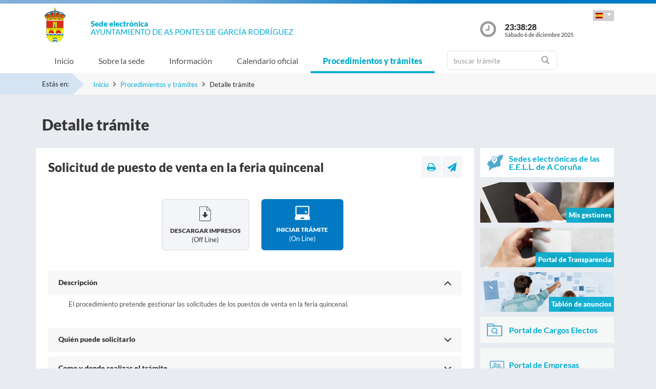

--- FILE ---
content_type: text/css
request_url: https://sede.aspontes.org/sxc/export/system/modules/tgs.dipacoruna.subsede/resources/css/sede-background.css_1886606195.css
body_size: 44
content:







	









	
			#cuerpo{
				background: url('/sxc/recursos/images/aspontes.jpg') no-repeat top center fixed; 
				background-size: cover;"
			}		
	

--- FILE ---
content_type: image/svg+xml
request_url: https://sede.aspontes.org/sxc/export/system/modules/tgs.dipacoruna.subsede/resources/img/organoscolegiados.svg
body_size: 615
content:
<?xml version="1.0"?>
<svg xmlns="http://www.w3.org/2000/svg" viewBox="0 0 56 47.93">
  <title>as mi&#xF1;as xestions</title>
  <g id="Capa_2" data-name="Capa 2">
    <g id="Capa_1-2" data-name="Capa 1">
      <path style="fill:#4faacd;" d="M54.25,7.79H29.91L22,0H0V46.18a1.76,1.76,0,0,0,1.75,1.75h52.5A1.76,1.76,0,0,0,56,46.18V9.54A1.76,1.76,0,0,0,54.25,7.79ZM3.5,3.5h17l4.37,4.29H3.5Zm49,40.93H3.5V11.29h49Z"/>
      <path style="fill:#4faacd;" d="M35.39,33.42a10.4,10.4,0,0,0,3-7.28,10.91,10.91,0,0,0-21.81,0,10.77,10.77,0,0,0,10.9,10.6,11.07,11.07,0,0,0,5.08-1.23l4.28,4.68,2.58-2.36Zm-7.91-.18a7.27,7.27,0,0,1-7.4-7.1,7.27,7.27,0,0,1,7.4-7.1,7.27,7.27,0,0,1,7.4,7.1A7.27,7.27,0,0,1,27.48,33.25Z"/>
    </g>
  </g>
</svg>
